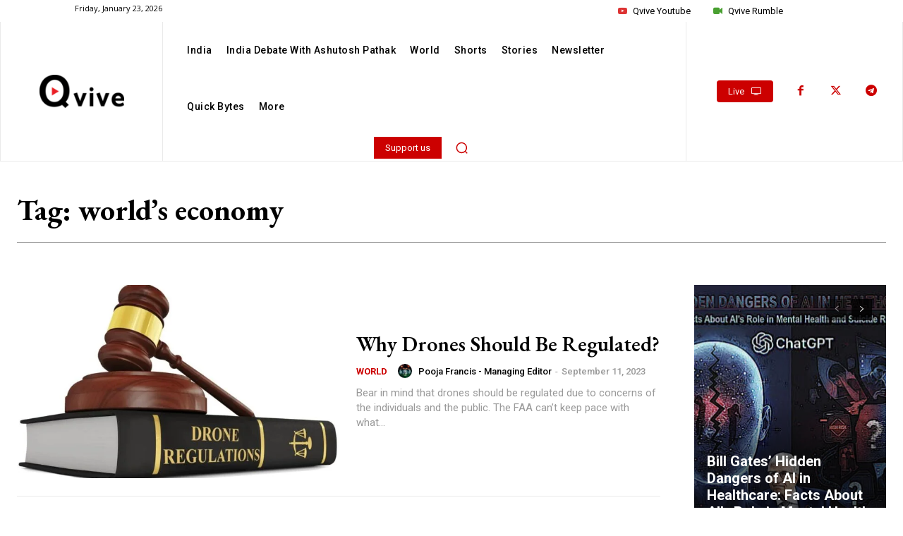

--- FILE ---
content_type: text/html; charset=utf-8
request_url: https://www.google.com/recaptcha/api2/aframe
body_size: 267
content:
<!DOCTYPE HTML><html><head><meta http-equiv="content-type" content="text/html; charset=UTF-8"></head><body><script nonce="A2J1IHwiNESXTr-8ejPG4A">/** Anti-fraud and anti-abuse applications only. See google.com/recaptcha */ try{var clients={'sodar':'https://pagead2.googlesyndication.com/pagead/sodar?'};window.addEventListener("message",function(a){try{if(a.source===window.parent){var b=JSON.parse(a.data);var c=clients[b['id']];if(c){var d=document.createElement('img');d.src=c+b['params']+'&rc='+(localStorage.getItem("rc::a")?sessionStorage.getItem("rc::b"):"");window.document.body.appendChild(d);sessionStorage.setItem("rc::e",parseInt(sessionStorage.getItem("rc::e")||0)+1);localStorage.setItem("rc::h",'1769122654798');}}}catch(b){}});window.parent.postMessage("_grecaptcha_ready", "*");}catch(b){}</script></body></html>